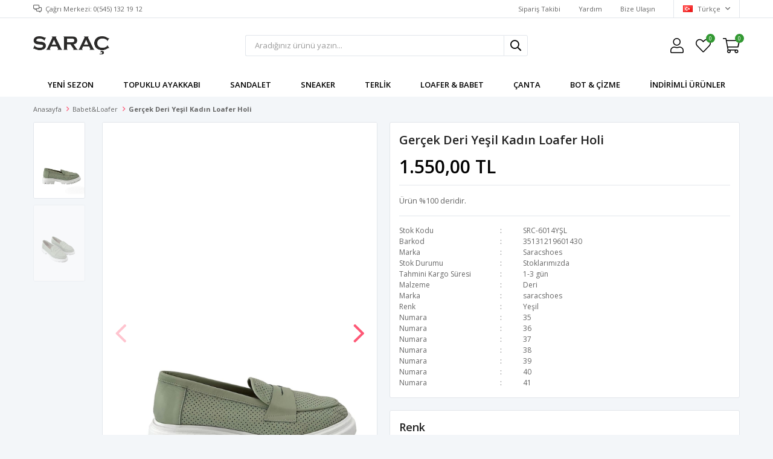

--- FILE ---
content_type: text/html; charset=utf-8
request_url: https://www.saracshoes.com/gercek-deri-bej-kadin-loafer-hole-kopya/
body_size: 12177
content:
<!DOCTYPE html>
<html lang="tr">
<head>
    <title>Ger&#xE7;ek Deri Ye&#x15F;il Kad&#x131;n Loafer  Holi</title>
    <meta http-equiv="Content-type" content="text/html;charset=UTF-8" />
    <meta name="description" content="&#xDC;r&#xFC;n %100 deridir." />
    <meta name="keywords" content="" />
    <meta name="viewport" content="width=device-width, initial-scale=1, shrink-to-fit=no, user-scalable=no">
    <link rel="shortcut icon" href="/favicon.ico">

    <meta name="robots" content="index, follow">
    <meta property="og:type" content="product" />
<meta property="og:title" content="Ger&#xE7;ek Deri Ye&#x15F;il Kad&#x131;n Loafer  Holi" />
<meta property="og:description" content="&#xDC;r&#xFC;n %100 deridir." />
<meta property="og:image" content="https://www.saracshoes.com/i/l/000/0005946_gercek-deri-yesil-kadin-loafer-holi.jpeg" />
<meta property="og:image:url" content="https://www.saracshoes.com/i/l/000/0005946_gercek-deri-yesil-kadin-loafer-holi.jpeg" />
<meta property="og:url" content="https://www.saracshoes.com/gercek-deri-bej-kadin-loafer-hole-kopya/" />
<meta property="og:site_name" content="saracshoes" />
<meta property="twitter:card" content="summary" />
<meta property="twitter:site" content="saracshoes" />
<meta property="twitter:title" content="Ger&#xE7;ek Deri Ye&#x15F;il Kad&#x131;n Loafer  Holi" />
<meta property="twitter:description" content="&#xDC;r&#xFC;n %100 deridir." />
<meta property="twitter:image" content="https://www.saracshoes.com/i/l/000/0005946_gercek-deri-yesil-kadin-loafer-holi.jpeg" />
<meta property="twitter:url" content="https://www.saracshoes.com/gercek-deri-bej-kadin-loafer-hole-kopya/" />

    
    <link href="/Themes/Default/Content/css/global.min.css?v=24010101" rel="stylesheet" type="text/css" />
<link href="https://fonts.googleapis.com/css?family=Open+Sans:300,400,600,700&display=swap?v=24010101" rel="stylesheet" type="text/css" />
<link href="/Themes/Default/Content/css/pages/product-simple.min.css?v=24010101" rel="stylesheet" type="text/css" />
<link href="/Themes/Default/Content/css/components/header.min.css?v=24010101" rel="stylesheet" type="text/css" />
<link href="/Themes/Default/Content/css/components/mobile-menu.min.css?v=24010101" rel="stylesheet" type="text/css" />
<link href="/Themes/Default/Content/css/components/menu.min.css?v=24010101" rel="stylesheet" type="text/css" />

    
    <script src="/lib/jquery/jquery-3.6.0.min.js?v=24010101" type="text/javascript"></script>

    <style>

  .header-main {
  background-color: #ffff !important;
}

  .header-menu {
   background-color: #fff !important;
}
  
  
  button.one-click-button {
    background-color: black !important;
}
  .header-menu-container>ul>li>a {     color: #000 !important; }
  .header-main-container .header-search form button:before, .header-main-container .header-links>div>span:before, .header-main-container .header-links>div>a:before {color: #000 !important;}
  .catalog-page .page-container .product-grid .item-grid .product-item .product .product-info .prices .price, .product-price { color:#000 !important }
  .price { color:#000 !important }
  .product-details-page .product-details-container .overview .attributes .buttons .add-to-cart button, .product-details-page .product-details-container .overview .accordion-container .accordions .accordion-menu .accordion-title.active {color:#000 !important }
  .product-details-page .product-details-container .overview .attributes .attribute-item .attribute-input .radio-list li input[type="radio"]:checked + label, .product-details-page .product-details-container .overview .attributes .attribute-item .attribute-input .radio-list li input[type="checkbox"]:checked + label, .product-details-page .product-details-container .overview .attributes .attribute-item .attribute-input .check-list li input[type="radio"]:checked + label, .product-details-page .product-details-container .overview .attributes .attribute-item .attribute-input .check-list li input[type="checkbox"]:checked + label { color:#000 !important; border:1px solid #000; }
  .shopping-cart-page .cart-area .page-right-sidebar .order-totals-content .checkout-buttons button { color:#000 !important; background:#d7c8ac !important; border: 1px solid #b0a184 !important; }
  .header-menu-container > ul > li:hover { background: rgb(255 171 238 / 45%) !important;
    border: none !important;
}
  .one-level:hover { background:#bcab8c !important; border:0px solid #bcab8c !important;}
  .dropdown-wrapper .mobile-menu-header .dropdown-close:before { color:#000 !important; }
  .shopping-cart-page .cart-area .page-right-sidebar .order-totals-content .terms-of-service span { color:#000 !important; font-weight: 700; }
  /*.showcase-container .showcase .showcase-title h4 {     color: #e80000 !important; font-weight: 900 !important; }*/
</style>

<style>
  
.add-to-cart {
  
    background-color: black !important;
}
  
  </style>

<style>
.main-slider {
    margin: 0px auto -10px !important;
}

  .header-menu-container>ul>li>a:before,.header-menu-container>ul>li:last-child a:after{
    border:none !important; 
  }
  
</style>
<style>

.header-main-container .header-mobile-menu>span:before {color:black !important;}
.product-details-page .product-details-container .overview .attributes .buttons .add-to-cart button{background:#d7c8ac !important;}
.product-details-page .product-details-container .overview .accordion-container .accordions .accordion-menu .accordion-title.active{background:#d7c8ac !important;}  
  .main-slider { height:536px !important }
  
  @media only screen and (max-width: 600px) {
    
    .main-slider { height:150px !important }
    
  }
  </style>


<style>
 
  .mobile .header-menu ul .one-level ul li:hover>a {
    pointer-events: auto;
    cursor: default;
  }
  .header-menu {
    background-color: #292929;
    border-bottom: none;
  }

  .header-main {
    border-bottom: none;
  }
  .header-menu-container>ul>li>a:before {
    border-left: 1px solid #5b5b5b;
  }
  .header-menu ul .one-level:hover>ul {
    outline: none;
  }
  .header-menu-container>ul>li:last-child a:after {
    border-left: 1px solid #5b5b5b;
  }
  .header-menu-container>ul>li:hover {
    outline: none;
  }

  @media only screen and (max-width: 991px) {
    .button-user.dropdown-wrapper {
      position: absolute;
      left: 22px;
    }
    .header-main-container .header-logo {
      -webkit-box-flex:  1 1 auto;
      -moz-box-flex:  1 1 auto;
      -webkit-flex: 1 1 auto;
      -ms-flex: 1 1 auto;
      flex: 1 1 auto;
      width: 100%;
      text-align: center;
      margin-left: 78px;
    }
  }
  @media only screen and (max-width: 479px) {
    .header-main-container .header-logo {
      margin-left: 37px;
    }
  }
  @media only screen and (min-width: 1170px) {
    .main-slider {
      margin: 20px auto -10px;
    }
  }

</style>
<meta name="yandex-verification" content="c4dbe0fa9a4ce42d" />
<meta name="google-site-verification" content="FAuJzr2IlJC5ZNrVWB_RAvjAXW2Jb4CN0uD7QK5Xamw" />
<meta name="facebook-domain-verification" content="pi9pjmn85ozjbd9pqwye2b0h50s7em" />
<meta name="google-site-verification" content="6SVD6ZMTa_RpCDg40VvPWh7nxY5AdCEf5ghPbF02b2w" />
<meta name="facebook-domain-verification" content="pi9pjmn85ozjbd9pqwye2b0h50s7em" />
<!-- Facebook Pixel Code -->
<script>
  !function(f,b,e,v,n,t,s)
  {if(f.fbq)return;n=f.fbq=function(){n.callMethod?
  n.callMethod.apply(n,arguments):n.queue.push(arguments)};
  if(!f._fbq)f._fbq=n;n.push=n;n.loaded=!0;n.version='2.0';
  n.queue=[];t=b.createElement(e);t.async=!0;
  t.src=v;s=b.getElementsByTagName(e)[0];
  s.parentNode.insertBefore(t,s)}(window, document,'script',
  'https://connect.facebook.net/en_US/fbevents.js');
  fbq('init', '705063421829819',{'external_id': '81e3960c-0602-41ff-92e3-9512db860218'});
  fbq('track', 'PageView');
  fbq('track', 'ViewContent', {
                content_name: 'Gerçek Deri Yeşil Kadın Loafer  Holi',
                content_category: 'Babet&Loafer',
                content_ids: ['1005'],
                content_type: 'product',
                value: 1550.00,
                currency: 'TRY'
            }, {eventID: '2026012113_81e3960c-0602-41ff-92e3-9512db860218_ViewContent_1005'});
</script>
<!-- End Facebook Pixel Code -->

<!-- Google tag (gtag.js) -->
<script async src="https://www.googletagmanager.com/gtag/js?id=G-PEMN55GXLL"></script>
<script>
  window.dataLayer = window.dataLayer || [];
  function gtag(){dataLayer.push(arguments);}
  gtag('js', new Date());

  gtag('config', 'G-PEMN55GXLL');
</script>


<!-- Google tag (gtag.js) -->
<script async src="https://www.googletagmanager.com/gtag/js?id=G-PEMN55GXLL"></script>
<script>
  window.dataLayer = window.dataLayer || [];
  function gtag(){dataLayer.push(arguments);}
  gtag('js', new Date());

  gtag('config', 'G-PEMN55GXLL');
</script>




    <link rel="canonical" href="https://www.saracshoes.com/gercek-deri-bej-kadin-loafer-hole-kopya/" />

    

</head>
<body>
    <input name="__RequestVerificationToken" type="hidden" value="CfDJ8NULkyyIhK9Dkj67vO2MPJquSKTYe2aheML9iTjk3IzHIb3T1yXB_c9tKPomCJvzNGjDq_bJYNNOApu1_IaPpG2Ni6Pqdry5X-sw-__SHBGeO8Kjud8bFGKi1nO22Ho0nyKKrJFSsXGTlT5r_vaBEJk" />
    

<div class="header">
    <div class="header-top">
        <div class="header-top-container">
            <span class="info">Çağrı Merkezi: 0(545) 132 19 12</span>
            <div class="header-top-links">
                <a href="/siparis-takibi/">Sipariş Takibi</a>
                <a href="/yardim/">Yardım</a>
                <a href="/bize-ulasin/">Bize Ulaşın</a>
                <div class="languageSelector dropdown-wrapper">
                    <span class="dropdown-toggle">
                        <img alt="T&#xFC;rk&#xE7;e" src="/i/f/tr.png">
                        T&#xFC;rk&#xE7;e
                    </span>
                    <ul class="dropdown-menu">
                        
<div class="language-list">
    <ul>
    </ul>
</div>

                        
<div class="country-selector">
    <span>Teslimat Ülkesi :</span>
        <select id="countryid" name="countryid" onchange="change_country(this.value);"><option selected="selected" value="https://www.saracshoes.com/ulke-degistir/79/?returnurl=%2Fgercek-deri-bej-kadin-loafer-hole-kopya%2F">T&#xFC;rkiye</option>
</select>
</div>


                    </ul>
                </div>
            </div>
        </div>
    </div>
    <div class="header-main">
        <div class="header-main-container">
            <div class="header-mobile-menu dropdown-wrapper">
                <span class="mobile-menu-open dropdown-toggle"></span>
                <div class="mobile-menu dropdown-menu">
    <div class="mobile-menu-header">
        <span id="headerData" data-menu="main-menu">Tüm Kategoriler</span>
        <span class="dropdown-close"></span>
    </div>
    <ul>
        

<li data-menu="10">

        <a href="/yeni-sezon/" title="Yeni Sezon">
            Yeni Sezon
        </a>
</li>



<li data-menu="2">

        <a href="/ayakkabi/" title="Topuklu Ayakkab&#x131;">
            Topuklu Ayakkab&#x131;
        </a>
</li>



<li data-menu="3">

        <a href="/sandalet-terlik/" title=" Sandalet">
             Sandalet
        </a>
</li>



<li data-menu="4">

        <a href="/sneaker-3/" title="Sneaker ">
            Sneaker 
        </a>
</li>



<li data-menu="5">

        <a href="/terlik/" title="Terlik ">
            Terlik 
        </a>
</li>



<li data-menu="6">

        <a href="/loafer/" title="Loafer &amp; Babet">
            Loafer &amp; Babet
        </a>
</li>



<li data-menu="9">

        <a href="/canta/" title="&#xC7;anta">
            &#xC7;anta
        </a>
</li>



<li data-menu="1">

        <a href="/bot-cizme/" title="Bot &amp; &#xC7;izme">
            Bot &amp; &#xC7;izme
        </a>
</li>



<li data-menu="8">

        <a href="/indirimli-urunler/" title="&#x130;ndirimli &#xDC;r&#xFC;nler">
            &#x130;ndirimli &#xDC;r&#xFC;nler
        </a>
</li>

    </ul>
</div>


            </div>
            <div class="header-logo">
                <a href="/">
    <img title="saracshoes" alt="saracshoes" src="/logo.png" style="max-width: 5000px; max-height: 30px;">
</a>
            </div>
            <div class="header-search">
                
<form method="get" class="small-search-box-form-363999923" action="/arama/">
    <input class="input"
           onkeyup="SearchKeyup(this, event)"
           onkeydown="SearchKeyDown(this, event)"
           autocomplete="off"
           name="q"
           type="text"
           placeholder="Aradığınız ürünü yazın...">

    <button class="button-search" type="submit"></button>

    <div class="search-results"></div>

        
</form>



            </div>
            <div class="header-links">
                <div class="button-search dropdown-wrapper">
                    <span class="dropdown-toggle">
                    </span>
                    <div class="dropdown-menu">
                        <div class="dropdown-header">
                            <span class="title">Arama</span>
                            <span class="dropdown-close"></span>
                        </div>
                        
<form method="get" class="small-search-box-form-474805534" action="/arama/">
    <input class="input"
           onkeyup="SearchKeyup(this, event)"
           onkeydown="SearchKeyDown(this, event)"
           autocomplete="off"
           name="q"
           type="text"
           placeholder="Aradığınız ürünü yazın...">

    <button class="button-search" type="submit"></button>

    <div class="search-results"></div>

        
</form>



                    </div>
                </div>
                

                <div class="button-user dropdown-wrapper">
                    <span class="dropdown-toggle">
                        Hesabım
                        <span class="qty-bubble selected-lang">tr</span>
                    </span>
                    <div class="user-nav dropdown-menu">
                        <div class="dropdown-header">
    <span class="title">Hesabım</span>
    <span class="dropdown-close"></span>
</div>
<div class="dropdown-menu-contents">

        <a class="userlink-login" href="/kullanici-giris/">
            Giriş Yap
        </a>
        <a class="userlink-register" href="/kullanici-kayit/">
            Üye Ol
        </a>
        <a class="userlink-wishlist" href="/favorilerim/">
            Favorilerim
        </a>
        <a class="userlink-ordertracking" href="/siparis-takibi/">
            Sipariş Takibi
        </a>
    </div>
                        <div class="nav-bottom">
                            
<div class="language-list">
    <ul>
    </ul>
</div>

                            
<div class="country-selector">
    <span>Teslimat Ülkesi :</span>
        <select id="countryid" name="countryid" onchange="change_country(this.value);"><option selected="selected" value="https://www.saracshoes.com/ulke-degistir/79/?returnurl=%2Fgercek-deri-bej-kadin-loafer-hole-kopya%2F">T&#xFC;rkiye</option>
</select>
</div>


                        </div>
                    </div>
                </div>
                
<div class="button-wishlist">
    <a href="/favorilerim/">
        Favorilerim
        <span class="qty-bubble qty-wishlist">0</span>
    </a>
</div>

<div class="button-cart dropdown-wrapper">
    <span class="dropdown-toggle">
        Alışveriş Sepetim
        <span class="qty-bubble qty-cart">0</span>
    </span>
    <div class="flyout-cart-wrapper dropdown-menu">
    </div>
</div>

<script>
    $(document).ready(function () {
        $('.button-cart.dropdown-wrapper').click(function () {
            if ($('.flyout-cart-wrapper.dropdown-menu').html().trim().length == 0) {
                $(".flyout-cart-wrapper").html('Lütfen Bekleyin...');
                var postData = {};
                addAntiForgeryToken(postData);
                $.ajax({
                      cache: false,
                      type: "POST",
                      data: postData,
                      url: '/sepet-getir/',
                      success: function (result) { $(".flyout-cart-wrapper").html(result); }
                });
            }
        });
    });
</script>
            </div>

        </div>
    </div>
    <div class="header-menu">
        <div class="header-menu-container">
            
<ul>
    
<li class="one-level  ">
    <a href="/yeni-sezon/" target="_self" style="font-weight: normal; font-style: normal;">
        Yeni Sezon
    </a>
</li>


<li class="one-level  ">
    <a href="/ayakkabi/" target="_self" style="font-weight: normal; font-style: normal;">
        Topuklu Ayakkab&#x131;
    </a>
</li>


<li class="one-level  ">
    <a href="/sandalet-terlik/" target="_self" style="font-weight: normal; font-style: normal;">
         Sandalet
    </a>
</li>


<li class="one-level  ">
    <a href="/sneaker-3/" target="_self" style="font-weight: normal; font-style: normal;">
        Sneaker 
    </a>
</li>


<li class="one-level  ">
    <a href="/terlik/" target="_self" style="font-weight: normal; font-style: normal;">
        Terlik 
    </a>
</li>


<li class="one-level  ">
    <a href="/loafer/" target="_self" style="font-weight: normal; font-style: normal;">
        Loafer &amp; Babet
    </a>
</li>


<li class="one-level  ">
    <a href="/canta/" target="_self" style="font-weight: normal; font-style: normal;">
        &#xC7;anta
    </a>
</li>


<li class="one-level  ">
    <a href="/bot-cizme/" target="_self" style="font-weight: bold; font-style: normal;">
        Bot &amp; &#xC7;izme
    </a>
</li>


<li class="one-level  ">
    <a href="/indirimli-urunler/" target="_self" style="font-weight: bold; font-style: normal;">
        &#x130;ndirimli &#xDC;r&#xFC;nler
    </a>
</li>

</ul>



        </div>
    </div>
</div>





<div class="product-details-page">
    <form method="post" id="product-details-form" action="/gercek-deri-bej-kadin-loafer-hole-kopya/">
        <div class="breadcrumb-container">
    <div class="breadcrumb">
        <ul itemscope itemtype="http://schema.org/BreadcrumbList">
            <li>
                <span>
                    <a href="/">
                        <span>Anasayfa</span>
                    </a>
                </span>
                <span class="delimiter">></span>
            </li>
                            <li itemprop="itemListElement" itemscope itemtype="http://schema.org/ListItem">
                    <a href="/loafer/" itemprop="item">
                        <span itemprop="name">Babet&amp;Loafer</span>
                    </a>
                    <span class="delimiter">></span>
                    <meta itemprop="position" content="1" />
                </li>

            <li itemprop="itemListElement" itemscope itemtype="http://schema.org/ListItem">
                <strong class="current-item" itemprop="name">Ger&#xE7;ek Deri Ye&#x15F;il Kad&#x131;n Loafer  Holi</strong>
                <span itemprop="item" itemscope itemtype="http://schema.org/Thing"
                      id="/gercek-deri-bej-kadin-loafer-hole-kopya/">
                </span>
                <meta itemprop="position" content="2" />
            </li>
        </ul>
    </div>
</div>
        <div class="product-details-container" itemscope itemtype="http://schema.org/Product" data-productid="1005">
            <div class="gallery gallery-fixed">
    <div class="product-slider product-slider-inner left">
            <div class="swiper-master gallery-thumbs">
                <div class="swiper-wrapper">
                                            <div class="swiper-slide"><img itemprop="image" src="https://www.saracshoes.com/i/l/000/0005946_gercek-deri-yesil-kadin-loafer-holi.jpeg" alt="Ger&#xE7;ek Deri Ye&#x15F;il Kad&#x131;n Loafer  Holi" title="Ger&#xE7;ek Deri Ye&#x15F;il Kad&#x131;n Loafer  Holi" /></div>
                        <div class="swiper-slide"><img itemprop="image" src="https://www.saracshoes.com/i/l/000/0005947_gercek-deri-yesil-kadin-loafer-holi.jpeg" alt="Ger&#xE7;ek Deri Ye&#x15F;il Kad&#x131;n Loafer  Holi" title="Ger&#xE7;ek Deri Ye&#x15F;il Kad&#x131;n Loafer  Holi" /></div>
                </div>
            </div>
            <div class="swiper-master gallery-top">
                

                <div class="swiper-wrapper">
                                            <div class="swiper-slide">
                            <a data-fancybox="gallery" href="https://www.saracshoes.com/i/l/000/0005946_gercek-deri-yesil-kadin-loafer-holi.jpeg"> <img src="https://www.saracshoes.com/i/l/000/0005946_gercek-deri-yesil-kadin-loafer-holi.jpeg" alt="Ger&#xE7;ek Deri Ye&#x15F;il Kad&#x131;n Loafer  Holi" title="Ger&#xE7;ek Deri Ye&#x15F;il Kad&#x131;n Loafer  Holi" /></a>
                        </div>
                        <div class="swiper-slide">
                            <a data-fancybox="gallery" href="https://www.saracshoes.com/i/l/000/0005947_gercek-deri-yesil-kadin-loafer-holi.jpeg"> <img src="https://www.saracshoes.com/i/l/000/0005947_gercek-deri-yesil-kadin-loafer-holi.jpeg" alt="Ger&#xE7;ek Deri Ye&#x15F;il Kad&#x131;n Loafer  Holi" title="Ger&#xE7;ek Deri Ye&#x15F;il Kad&#x131;n Loafer  Holi" /></a>
                        </div>
                </div>
                    <div class="swiper-button-next swiper-button-white"></div>
                    <div class="swiper-button-prev swiper-button-white"></div>
            </div>
    </div>
</div>

            <div class="overview">
                <div class="overview-head">
                    <div class="product-name">
                        <h1 itemprop="name">Ger&#xE7;ek Deri Ye&#x15F;il Kad&#x131;n Loafer  Holi</h1>
                    </div>
                    <div class="prices">

<div class="product-price" itemprop="offers" itemscope itemtype="http://schema.org/Offer">
        <div class="product-price">
            <span itemprop="price" content="1550.00" class="price-value-1005">
                1.550,00 TL
            </span>
        </div>

        <meta itemprop="priceCurrency" content="TRY" />
</div>
                        
                    </div>
                        <div class="description">
                            <p>&#xDC;r&#xFC;n %100 deridir.</p>
                        </div>
                    <div class="details">
                        
    <div class="sku" >
        <span class="label">Stok Kodu</span>
        <span class="value" itemprop="sku" id="sku-1005">SRC-6014Y&#x15E;L</span>
    </div>
    <div class="gtin" >
        <span class="label">Barkod</span>
        <span class="value" itemprop="gtin13" id="gtin-1005">35131219601430</span>
    </div>

                            <div class="manufacturers">
        <span class="label">Marka</span>
        <span class="value">
                <a href="/saracshoes-2/">Saracshoes</a>
        </span>
    </div>

                        
        <div class="stock">
            <span class="label">Stok Durumu</span>
            <span class="value" id="stock-availability-value-1005">Stoklar&#x131;m&#x131;zda</span>
        </div>

    <link itemprop="availability" href="https://schema.org/InStock" />

                        
<div class="delivery-date" style="">
    <span class="label">Tahmini Kargo Süresi</span>
    <span class="value" id="delivery-date-value-1005">1-3 g&#xFC;n</span>
</div>


                                <div class="product-specification">
            <span class="label">Malzeme</span>
            <span class="value">Deri</span>
        </div>
        <div class="product-specification">
            <span class="label">Marka</span>
            <span class="value">saracshoes</span>
        </div>
        <div class="product-specification">
            <span class="label">Renk</span>
            <span class="value">Yeşil</span>
        </div>
        <div class="product-specification">
            <span class="label">Numara</span>
            <span class="value">35</span>
        </div>
        <div class="product-specification">
            <span class="label">Numara</span>
            <span class="value">36</span>
        </div>
        <div class="product-specification">
            <span class="label">Numara</span>
            <span class="value">37</span>
        </div>
        <div class="product-specification">
            <span class="label">Numara</span>
            <span class="value">38</span>
        </div>
        <div class="product-specification">
            <span class="label">Numara</span>
            <span class="value">39</span>
        </div>
        <div class="product-specification">
            <span class="label">Numara</span>
            <span class="value">40</span>
        </div>
        <div class="product-specification">
            <span class="label">Numara</span>
            <span class="value">41</span>
        </div>


                    </div>
                </div>
                    <div class="same-products">
        <div class="same-products-title">
            <span>
                Renk
            </span>
        </div>
        <div class="same-products-item">

                <a href="/gercek-deri-siyah-kadin-loafer-twin-kopya/" title="Ger&#xE7;ek Deri Siyah  Kad&#x131;n Loafer  Holi" class="same-item " data-fullsize="https://www.saracshoes.com/i/l/000/0006351_gercek-deri-siyah-kadin-loafer-holi.jpeg">
                    <img src="https://www.saracshoes.com/i/s/000/0006351_gercek-deri-siyah-kadin-loafer-holi.jpeg" alt="Ger&#xE7;ek Deri Siyah  Kad&#x131;n Loafer  Holi" title="Ger&#xE7;ek Deri Siyah  Kad&#x131;n Loafer  Holi" />
                </a>
                <a href="/gercek-deri-beyaz-kadin-loafer-hole/" title="Ger&#xE7;ek Deri Beyaz  Kad&#x131;n Loafer  Holi" class="same-item " data-fullsize="https://www.saracshoes.com/i/l/000/0006349_gercek-deri-beyaz-kadin-loafer-holi.jpeg">
                    <img src="https://www.saracshoes.com/i/s/000/0006349_gercek-deri-beyaz-kadin-loafer-holi.jpeg" alt="Ger&#xE7;ek Deri Beyaz  Kad&#x131;n Loafer  Holi" title="Ger&#xE7;ek Deri Beyaz  Kad&#x131;n Loafer  Holi" />
                </a>
                <a href="/gercek-deri-bej-kadin-loafer-hole/" title="Ger&#xE7;ek Deri Bej  Kad&#x131;n Loafer  Holi" class="same-item " data-fullsize="https://www.saracshoes.com/i/l/000/0005942_gercek-deri-bej-kadin-loafer-holi.jpeg">
                    <img src="https://www.saracshoes.com/i/s/000/0005942_gercek-deri-bej-kadin-loafer-holi.jpeg" alt="Ger&#xE7;ek Deri Bej  Kad&#x131;n Loafer  Holi" title="Ger&#xE7;ek Deri Bej  Kad&#x131;n Loafer  Holi" />
                </a>
                <a href="/gercek-deri-bej-kadin-loafer-hole-kopya/" title="Ger&#xE7;ek Deri Ye&#x15F;il Kad&#x131;n Loafer  Holi" class="same-item active" data-fullsize="https://www.saracshoes.com/i/l/000/0005946_gercek-deri-yesil-kadin-loafer-holi.jpeg">
                    <img src="https://www.saracshoes.com/i/s/000/0005946_gercek-deri-yesil-kadin-loafer-holi.jpeg" alt="Ger&#xE7;ek Deri Ye&#x15F;il Kad&#x131;n Loafer  Holi" title="Ger&#xE7;ek Deri Ye&#x15F;il Kad&#x131;n Loafer  Holi" />
                </a>

        </div>

    </div>
    



                
                <div class="attributes">
                        <span onclick="javascript:OpenWindow('/sayfa-popup/sizetable/', 'Beden Tablosu'); return false;">Beden Tablosu</span>


        <div class="attribute-item">

            <div class="attribute-label" id="product_attribute_label_869">
                <label class="text-prompt">
                    Numara Se&#xE7;iniz
                </label>
                    <span class="required"></span>
                            </div>
            <div class="attribute-input" id="product_attribute_input_869">
                            <ul class="radio-list">
                                                                    <li>
                                        <input id="product_attribute_869_6164" type="radio" name="product_attribute_869" data-qty="0,0000" data-prc="" value="6164" data-oos="True" data-combinationId="6084"
                                                disabled=True />
                                        <label for="product_attribute_869_6164" class="attribute-value-out-of-stock">35</label>
                                    </li>
                                    <li>
                                        <input id="product_attribute_869_6165" type="radio" name="product_attribute_869" data-qty="0,0000" data-prc="" value="6165" data-oos="True" data-combinationId="6085"
                                                disabled=True />
                                        <label for="product_attribute_869_6165" class="attribute-value-out-of-stock">36</label>
                                    </li>
                                    <li>
                                        <input id="product_attribute_869_6166" type="radio" name="product_attribute_869" data-qty="1,0000" data-prc="" value="6166" data-oos="False" data-combinationId="6088"
                                                />
                                        <label for="product_attribute_869_6166" class="">37</label>
                                    </li>
                                    <li>
                                        <input id="product_attribute_869_6167" type="radio" name="product_attribute_869" data-qty="1,0000" data-prc="" value="6167" data-oos="False" data-combinationId="6089"
                                                />
                                        <label for="product_attribute_869_6167" class="">38</label>
                                    </li>
                                    <li>
                                        <input id="product_attribute_869_6168" type="radio" name="product_attribute_869" data-qty="0,0000" data-prc="" value="6168" data-oos="True" data-combinationId="6086"
                                                disabled=True />
                                        <label for="product_attribute_869_6168" class="attribute-value-out-of-stock">39</label>
                                    </li>
                                    <li>
                                        <input id="product_attribute_869_6169" type="radio" name="product_attribute_869" data-qty="1,0000" data-prc="" value="6169" data-oos="False" data-combinationId="6087"
                                                />
                                        <label for="product_attribute_869_6169" class="">40</label>
                                    </li>
                                    <li>
                                        <input id="product_attribute_869_6170" type="radio" name="product_attribute_869" data-qty="0,0000" data-prc="" value="6170" data-oos="True" data-combinationId="6090"
                                                disabled=True />
                                        <label for="product_attribute_869_6170" class="attribute-value-out-of-stock">41</label>
                                    </li>
                                    <li>
                                        <input id="product_attribute_869_6171" type="radio" name="product_attribute_869" data-qty="0,0000" data-prc="" value="6171" data-oos="True" data-combinationId="6091"
                                                disabled=True />
                                        <label for="product_attribute_869_6171" class="attribute-value-out-of-stock">42</label>
                                    </li>
                            </ul>
            </div>
        </div>
    

                    

                    <div class="buttons">
                            <div class="quantity-box">
        <div class="select">
            <select data-val="true" data-val-number="The field Products.Qty must be a number." data-val-required="The Products.Qty field is required." id="addtocart_1005_EnteredQuantity" name="addtocart_1005.EnteredQuantity">
                                    <option value="1">1</option>
                    <option value="2">2</option>
                    <option value="3">3</option>
                    <option value="4">4</option>
                    <option value="5">5</option>
                    <option value="6">6</option>
                    <option value="7">7</option>
                    <option value="8">8</option>
                    <option value="9">9</option>
                    <option value="10">10</option>
                    <option value="11">11</option>
                    <option value="12">12</option>
                    <option value="13">13</option>
                    <option value="14">14</option>
                    <option value="15">15</option>
                    <option value="16">16</option>
                    <option value="17">17</option>
                    <option value="18">18</option>
                    <option value="19">19</option>
                    <option value="20">20</option>
                    <option value="21">21</option>
                    <option value="22">22</option>
                    <option value="23">23</option>
                    <option value="24">24</option>
                    <option value="25">25</option>
                    <option value="26">26</option>
                    <option value="27">27</option>
                    <option value="28">28</option>
                    <option value="29">29</option>
                    <option value="30">30</option>
                    <option value="31">31</option>
                    <option value="32">32</option>
                    <option value="33">33</option>
                    <option value="34">34</option>
                    <option value="35">35</option>
                    <option value="36">36</option>
                    <option value="37">37</option>
                    <option value="38">38</option>
                    <option value="39">39</option>
                    <option value="40">40</option>
                    <option value="41">41</option>
                    <option value="42">42</option>
                    <option value="43">43</option>
                    <option value="44">44</option>
                    <option value="45">45</option>
                    <option value="46">46</option>
                    <option value="47">47</option>
                    <option value="48">48</option>
                    <option value="49">49</option>
                    <option value="50">50</option>
                    <option value="51">51</option>
                    <option value="52">52</option>
                    <option value="53">53</option>
                    <option value="54">54</option>
                    <option value="55">55</option>
                    <option value="56">56</option>
                    <option value="57">57</option>
                    <option value="58">58</option>
                    <option value="59">59</option>
                    <option value="60">60</option>
                    <option value="61">61</option>
                    <option value="62">62</option>
                    <option value="63">63</option>
                    <option value="64">64</option>
                    <option value="65">65</option>
                    <option value="66">66</option>
                    <option value="67">67</option>
                    <option value="68">68</option>
                    <option value="69">69</option>
                    <option value="70">70</option>
                    <option value="71">71</option>
                    <option value="72">72</option>
                    <option value="73">73</option>
                    <option value="74">74</option>
                    <option value="75">75</option>
                    <option value="76">76</option>
                    <option value="77">77</option>
                    <option value="78">78</option>
                    <option value="79">79</option>
                    <option value="80">80</option>
                    <option value="81">81</option>
                    <option value="82">82</option>
                    <option value="83">83</option>
                    <option value="84">84</option>
                    <option value="85">85</option>
                    <option value="86">86</option>
                    <option value="87">87</option>
                    <option value="88">88</option>
                    <option value="89">89</option>
                    <option value="90">90</option>
                    <option value="91">91</option>
                    <option value="92">92</option>
                    <option value="93">93</option>
                    <option value="94">94</option>
                    <option value="95">95</option>
                    <option value="96">96</option>
                    <option value="97">97</option>
                    <option value="98">98</option>
                    <option value="99">99</option>
                    <option value="100">100</option>
            </select>
        </div>
    </div>

                        
<div class="add-to-cart" id="addToCart">
    <button type="button" id="add-to-cart-button-1005" class="button add-to-cart-button" data-productid="1005" onclick="AjaxCart.addproducttocart_details('/sepete-ekle/urun/1005/', '#product-details-form', this);return false;">
        <span>Sepete Ekle</span>
    </button>
    
</div>

                        <div class="wishlist">
    <button class="add-to-wishlist-button" type="button" id="add-to-wishlist-button-1005" data-productid="1005" onclick="AjaxCart.addproducttowishlist('/favorilere-ekle/1005/', this);return false;">
    </button>
</div>

                    </div>
                </div>
                
<div class="accordion-container">
    <div class="accordions">
        <section class="accordion-menu">
            <span class="accordion-title active" data-target="accordion-fulldescription">Ürün Açıklaması</span>
            <div class="accordion-item accordion-fulldescription active">
                    <div class="full-description" itemprop="description">
                        <p><strong>Ürün %100 Deri                  </strong></p>
<p><strong>Topuk Boyu :4 cm              </strong></p>
<p><strong>Dış Malzeme : Deri</strong></p>
<p><strong>İç Malzeme : Deri</strong></p>
<p><strong>Delikli Hava Alan Tasarım</strong></p>
<p><strong>Taban : Hafif Eva  Taban </strong></p>
<p> </p>
                    </div>
            </div>
                <span class="accordion-title" data-target="accordion-reviews">Yorumlar</span>
                <div class="accordion-item accordion-reviews">
                    

<div class="product-reviews" >

    <div class="review-add">
        <div class="review-header">
            <span>Yorum Yap</span>
        </div>
        <div class="review-rating">
            <label for="AddProductReview_Rating">&#xDC;r&#xFC;ne Puan Verin</label>
            <div class="star-rating">
                <fieldset class="rating">
                    <input value="5" type="radio" id="addproductrating_5" data-val="true" data-val-required="The &#xDC;r&#xFC;ne Puan Verin field is required." name="AddProductReview.Rating" /><label class="full" for="addproductrating_5" data-label="Çok İyi"></label>
                    <input value="4" type="radio" id="addproductrating_4" name="AddProductReview.Rating" /><label class="full" for="addproductrating_4" data-label="İyi"></label>
                    <input value="3" type="radio" id="addproductrating_3" name="AddProductReview.Rating" /><label class="full" for="addproductrating_3" data-label="Ne İyi / Ne Kötü"></label>
                    <input value="2" type="radio" id="addproductrating_2" name="AddProductReview.Rating" /><label class="full" for="addproductrating_2" data-label="Kötü"></label>
                    <input value="1" type="radio" id="addproductrating_1" name="AddProductReview.Rating" /><label class="full" for="addproductrating_1" data-label="Çok Kötü"></label>
                </fieldset>
            </div>
            <span class="rating-value"></span>
        </div>
        <div class="review-form">
            <div class="inputs">
                <input class="review-title" placeholder="Yorum Başlığı" type="text" id="AddProductReview_Title" name="AddProductReview.Title" value="" />
                <span class="field-validation-valid" data-valmsg-for="AddProductReview.Title" data-valmsg-replace="true"></span>
            </div>
            <div class="inputs">
                <textarea class="review-text" placeholder="Yorum" id="AddProductReview_ReviewText" name="AddProductReview.ReviewText">
</textarea>
                <span class="field-validation-valid" data-valmsg-for="AddProductReview.ReviewText" data-valmsg-replace="true"></span>
            </div>

            <div class="buttons">
                <button type="button" class="write-product-review-button" onclick="ProductReview.addproductreview();return false;">
                    Gönder
                </button>
            </div>
        </div>
    </div>
</div>


                </div>

        </section>
    </div>
</div>


            </div>
        </div>
        
        
    <input name="__RequestVerificationToken" type="hidden" value="CfDJ8NULkyyIhK9Dkj67vO2MPJquSKTYe2aheML9iTjk3IzHIb3T1yXB_c9tKPomCJvzNGjDq_bJYNNOApu1_IaPpG2Ni6Pqdry5X-sw-__SHBGeO8Kjud8bFGKi1nO22Ho0nyKKrJFSsXGTlT5r_vaBEJk" /></form>
</div>



<div class="copyright">
    <div class="copyright-container">
        <span>
            <a href="https://www.faprika.com" class="brand" target="_blank">
                <svg id="logo" xmlns="http://www.w3.org/2000/svg" width="70" viewBox="0 0 150 38.631">
                    <path d="M0,0H150V38.631H0Z" fill="none"></path>
                    <path d="M378.6,14.187A18.263,18.263,0,1,1,360.336,32.45,18.269,18.269,0,0,1,378.6,14.187Z" transform="translate(-321.729 -12.667)" fill="#fff"></path>
                    <path d="M163,5.972a3.63,3.63,0,0,1-3.7,3.7,3.714,3.714,0,0,1-3.8-3.7,3.7,3.7,0,0,1,3.8-3.6A3.607,3.607,0,0,1,163,5.972Zm-6.5,0a2.7,2.7,0,1,0,5.4,0,2.653,2.653,0,0,0-2.7-2.8A2.712,2.712,0,0,0,156.5,5.972Zm2.2,1.8h-.9v-3.5c.3,0,.8-.1,1.4-.1a1.876,1.876,0,0,1,1.3.3,1.039,1.039,0,0,1,.4.8c0,.4-.3.7-.8.8.4.1.6.4.7.9a1.578,1.578,0,0,0,.3.8H160a2.2,2.2,0,0,1-.3-.8c-.1-.4-.3-.5-.6-.5h-.4v1.3Zm0-2h.4c.4,0,.7-.2.7-.5s-.2-.5-.7-.5h-.4ZM19.4,32.472v-17.6H16.8v-2.5h2.5v-1.2c0-2.2.3-4.4,1.8-6.1a5.45,5.45,0,0,1,4-1.7,5.511,5.511,0,0,1,2.5.5l-.5,2.5a3.689,3.689,0,0,0-1.7-.3c-2.3,0-2.8,2.5-2.8,5.1v1.2h3.7v2.5H22.6v17.7H19.4Zm75-14.9c0-1.7-.1-3.7-.2-5.2h2.9l.2,3.2h.1c.7-1.9,2.4-3.5,4.2-3.5h.7v3.3h-.7c-2,0-3.5,1.9-3.9,4.2a10.276,10.276,0,0,0-.1,1.8v11.1H94.4Zm19.4-10.4a1.916,1.916,0,0,1-2,2.1,1.88,1.88,0,0,1-1.8-2.1,1.909,1.909,0,1,1,3.8,0Zm-3.4,25.3v-20.1h3.2v20.1Zm16.1-10.7c.5-.8.8-1.6,1.2-2.2l4-7.1h3.4l-5.3,8.5,5.8,11.6H132l-4.4-9.5-1.1,1.9v7.6h-3.2V3.772h3.2v18Zm-79.4,10.7h3.1l-2.4-7.2h.9v-2.3H47l-4.6-13.4H38.8l-4.5,13.4H32.7v2.3h.8l-2.4,7.2h3l2.4-7.2h8.1Zm-7.7-16c.4-1.4.8-2.8,1.1-4.1h.1q.45,1.95,1.2,4.2l2.2,6.6H37.1Zm117.2,16h3.1l-2.4-7.2h.9v-2.3h-1.6L152,9.572h-3.6l-4.5,13.4h-1.6v2.3h.8l-2.4,7.2h3l2.4-7.2h8.1Zm-7.7-16c.4-1.4.8-2.8,1.2-4.1h.1q.45,1.95,1.2,4.2l2.2,6.6h-6.9l2.2-6.7Z" transform="translate(-15 -2.114)"></path>
                    <path d="M376.9,10.807a18.522,18.522,0,0,0-18.5,18.5,18.276,18.276,0,0,0,9.1,15.9v-19.4c0-2.6-.1-4.7-.2-6.6h3.3l.2,3.4h.1a7.828,7.828,0,0,1,7.1-3.9c4.9,0,8.5,4.1,8.5,10.2,0,7.2-4.4,10.8-9.1,10.8a7.033,7.033,0,0,1-6.2-3.2H371v10.2a18.711,18.711,0,0,0,5.9,1,18.45,18.45,0,1,0,0-36.9Z" transform="translate(-320 -9.649)" fill="#4b71fc"></path>
                    <path d="M482.533,127.84c3.9,0,6.1-3.2,6.1-7.8,0-4-2.1-7.5-6-7.5a5.813,5.813,0,0,0-5.5,4.5,7.723,7.723,0,0,0-.2,1.5v3.4a7.722,7.722,0,0,0,.2,1.5A5.3,5.3,0,0,0,482.533,127.84Z" transform="translate(-425.833 -100.482)" fill="#4b71fc"></path>
                </svg>
            </a><span> | </span>Profesyonel <a href="https://www.faprika.com" title="e-ticaret" target="_blank">e-ticaret</a> sistemleri ile hazırlanmıştır.
        </span>
    </div>
</div>


    <link href="/Themes/Default/Content/css/plugins/toastr.min.css?v=24010101" rel="stylesheet" type="text/css" />
<link href="/lib/swiper/4.4.5/css/swiper.min.css?v=24010101" rel="stylesheet" type="text/css" />
<link href="/lib/fancybox/3/jquery.fancybox.min.css?v=24010101" rel="stylesheet" type="text/css" />
<link href="/Themes/Default/Content/css/components/copyright.min.css?v=24010101" rel="stylesheet" type="text/css" />

    <script src="/lib/jquery-validate/jquery.validate-v1.17.0/jquery.validate.min.js?v=24010101" type="text/javascript"></script>
<script src="/lib/jquery-validate/jquery.validate.unobtrusive-v3.2.10/jquery.validate.unobtrusive.min.js?v=24010101" type="text/javascript"></script>
<script src="/lib/jquery-migrate/jquery-migrate-3.0.1.min.js?v=24010101" type="text/javascript"></script>
<script src="/lib/css-browser-selector-master/css_browser_selector.min.js?v=24010101" type="text/javascript"></script>
<script src="/lib/js.cookie/js.cookie.min.js?v=24010101" type="text/javascript"></script>
<script src="/Themes/Default/Content/js/main.min.js?v=24010101" type="text/javascript"></script>
<script src="/lib/responsive-toolkit/responsive-toolkit.min.js?v=24010101" type="text/javascript"></script>
<script src="/js/public.common.min.js?v=24010101" type="text/javascript"></script>
<script src="/js/public.ajaxcart.min.js?v=24010101" type="text/javascript"></script>
<script src="/js/public.dropdownmenu.min.js?v=24010101" type="text/javascript"></script>
<script src="/lib/jquery-modal/jquery-modal.min.js?v=24010101" type="text/javascript"></script>
<script src="/lib/toastr/2.1.4/toastr.min.js?v=24010101" type="text/javascript"></script>
<script src="/js/public.productreview.min.js?v=24010101" type="text/javascript"></script>
<script src="/lib/jquery-simpleaccordion/jquery-simpleaccordion.min.js?v=24010101" type="text/javascript"></script>
<script src="/lib/fancybox/3/jquery.fancybox.min.js?v=24010101" type="text/javascript"></script>
<script src="/lib/swiper/4.4.5/js/swiper.min.js?v=24010101" type="text/javascript"></script>
<script src="/lib/sticky-sidebar/ResizeSensor.min.js?v=24010101" type="text/javascript"></script>
<script src="/lib/sticky-sidebar/sticky-sidebar.min.js?v=24010101" type="text/javascript"></script>

    <script>
    AjaxCart.init('.header-links .qty-cart', '.header-links .qty-wishlist', '.flyout-cart');
</script>
<script>
    function change_country(value) {
        if (confirm('Ülkelere göre fiyatlar, kampanyalar değişebilir. Lütfen doğru teslimat ülkesi seçtiğinizden emin olun.')) {
            setLocation(value);
        }
    }
</script>
<script>
            $(document).ready(function () {
                $(".small-search-box-form-474805534").on("submit", function (e) {
                    var $input = $(this).find(".input");
                    if ($input.val() == "") {
                        $input.trigger('focus');
                        e.preventDefault();
                    }
                });
            });

            var timer;
            function SearchKeyup(el, e) {
                //enter keyup
                if (e.which == 13) {
                    e.preventDefault();
                    return false;
                }
                timer = setTimeout(function () {
                    var $input = $(el);
                    var $button = $input.siblings(".button-search");
                    var $result = $input.siblings(".search-results");
                    var term = $input.val();

                    if ($.trim(term).length > 4) {
                        $button.addClass('ajax-loading');
                        $.get('/hizli-arama/', { term: term }, function (data) {
                            $button.removeClass('ajax-loading');
                            $result.html(data).show();
                        });
                    }
                    else {
                        $result.empty().hide();
                    }
                }, 500);
            }

            function SearchKeyDown(el, event) {
                clearTimeout(timer);
            }
        </script>
<script>
            $(document).ready(function () {
                $(".small-search-box-form-363999923").on("submit", function (e) {
                    var $input = $(this).find(".input");
                    if ($input.val() == "") {
                        $input.trigger('focus');
                        e.preventDefault();
                    }
                });
            });

            var timer;
            function SearchKeyup(el, e) {
                //enter keyup
                if (e.which == 13) {
                    e.preventDefault();
                    return false;
                }
                timer = setTimeout(function () {
                    var $input = $(el);
                    var $button = $input.siblings(".button-search");
                    var $result = $input.siblings(".search-results");
                    var term = $input.val();

                    if ($.trim(term).length > 4) {
                        $button.addClass('ajax-loading');
                        $.get('/hizli-arama/', { term: term }, function (data) {
                            $button.removeClass('ajax-loading');
                            $result.html(data).show();
                        });
                    }
                    else {
                        $result.empty().hide();
                    }
                }, 500);
            }

            function SearchKeyDown(el, event) {
                clearTimeout(timer);
            }
        </script>
<script>
    $(function () {
        var dataCount = [];

        function changeDataMenu() {
            var arrLast = dataCount[dataCount.length - 1];
            var currText = $("li[data-menu='" + arrLast + "']").find('span').html();

            if (!dataCount.length == 0) {
                $('#headerData').attr('data-menu', arrLast);
                $('#headerData').html(currText).addClass('nav-active');
            }
            else {
                $('#headerData').attr('data-menu', '');
                $('#headerData').html('Tüm Kategoriler').removeClass('nav-active');
            }
        }

        $('.mobile-menu li span').on('click', function (e) {
            e.preventDefault();

            $(this).hide();
            $(this).siblings('ul').show();
            $(this).parent().siblings('li').hide();

            dataCount.push($(this).parent().data('menu'));

            changeDataMenu();
        });

        $('#headerData').on('click', function () {
            var $back = $(this).attr('data-menu');

            //Delete last array's last element
            dataCount.splice(-1, 1);

            changeDataMenu();

            $('.mobile-menu li').each(function () {
                if ($(this).data('menu') == $back) {
                    $(this).siblings('li').show();
                    $(this).find('span').show();
                    $(this).find('ul').hide();
                }
            })
        });
    })
</script>
<script>
    function change_country(value) {
        if (confirm('Ülkelere göre fiyatlar, kampanyalar değişebilir. Lütfen doğru teslimat ülkesi seçtiğinizden emin olun.')) {
            setLocation(value);
        }
    }
</script>
<script>
    $(document).ready(function () {
        if (ResponsiveToolkit.is('>=md')) {
            var topSpacing = ResponsiveToolkit.is('>md') ? 30 : 60;
            var stickyGallery = new StickySidebar('.gallery-fixed', {
                topSpacing: topSpacing,
                bottomSpacing: 30,
                containerSelector: '.product-details-container',
                innerWrapperSelector: '.gallery-inner'
            });

            $(document).on('onTabChange onAccordionChange', function () {
                stickyGallery.updateSticky();
                $('html, body').animate({ scrollTop: '+=1px' }, 0);
            });
        }
    });
</script>
<script>
    $(document).ready(function () {
        $('.accordion-container').simpleAccordion();
    });
</script>
<script>
        ProductReview.init('/product/productreviewsadd/?productId=1005', '#product-details-form', '#product-review-box');
        $(function () {
            $(".rating label").on('mouseenter', function () {
                $(".rating-value").text($(this).data('label'));
            }).on('mouseleave', function () {
                $(".rating-value").empty();
            });
        });
</script>
<script>
        //when a customer clicks 'Enter' button we submit the "add to cart" button (if visible)
        $(document).ready(function () {
            $("#addtocart_1005_EnteredQuantity").on('keydown', function (e) {
                if (event.keyCode == 13) {
                    $("#add-to-cart-button-1005").trigger('click');
                    return false;
                }
            });
        });
    </script>
<script>
        function attribute_change_handler_1005() {
            $.ajax({
                cache: false,
                url: '/shoppingcart/productdetails_attributechange/?productId=1005',
                data: $('#product-details-form').serialize(),
                type: 'post',
                success: function(data) {
                    if (data.price) {
                        $('.price-value-1005').text(data.price);
                    }
                    if (data.sku) {
                        $('#sku-1005').text(data.sku).parent(".sku").show();
                    } else {
                        $('#sku-1005').parent(".sku").hide();
                    }
                    if (data.gtin) {
                        $('#gtin-1005').text(data.gtin).parent(".gtin").show();
                    } else {
                        $('#gtin-1005').parent(".gtin").hide();
                    }
                    if (data.stockAvailability) {
                        $('#stock-availability-value-1005').text(data.stockAvailability);
                    }
                    if (data.deliveryMessage) {
                        $('#delivery-date-value-1005').text(data.deliveryMessage);
                    }
                    if (data.enabledattributemappingids) {
                        for (var i = 0; i < data.enabledattributemappingids.length; i++) {
                            $('#product_attribute_label_' + data.enabledattributemappingids[i]).show();
                            $('#product_attribute_input_' + data.enabledattributemappingids[i]).show();
                        }
                    }
                    if (data.disabledattributemappingids) {
                        for (var i = 0; i < data.disabledattributemappingids.length; i++) {
                            $('#product_attribute_label_' + data.disabledattributemappingids[i]).hide();
                            $('#product_attribute_input_' + data.disabledattributemappingids[i]).hide();
                        }
                    }
                    if (data.message) {
                        alert(data.message);
                    }
                    $.event.trigger({ type: "product_attributes_changed", changedData: data });
                }
            });
        }
        $(document).ready(function() {
            $('#product_attribute_869_6164').on('click',function(){attribute_change_handler_1005();});
$('#product_attribute_869_6165').on('click',function(){attribute_change_handler_1005();});
$('#product_attribute_869_6166').on('click',function(){attribute_change_handler_1005();});
$('#product_attribute_869_6167').on('click',function(){attribute_change_handler_1005();});
$('#product_attribute_869_6168').on('click',function(){attribute_change_handler_1005();});
$('#product_attribute_869_6169').on('click',function(){attribute_change_handler_1005();});
$('#product_attribute_869_6170').on('click',function(){attribute_change_handler_1005();});
$('#product_attribute_869_6171').on('click',function(){attribute_change_handler_1005();});

        });
    </script>
<script>
        $(document).ready(function () {
            var currenctSrc = "";
            $(".same-products").on('mouseenter', '.same-item', function () {
                currenctSrc = $('.product-slider .gallery-top .swiper-slide-active img').attr('src');
                $('.product-slider .gallery-top .swiper-slide-active img').attr('src', $(this).data('fullsize'));
            })
                .on('mouseleave', '.same-item', function () {
                    $('.product-slider .gallery-top .swiper-slide-active img').attr('src', currenctSrc);
                });
        });
    </script>
<script>
    $(document).on("product_attributes_changed", function (data) {
        if (data.changedData.deliveryMessage) {
            $(".delivery-date").show();
        } else {
            $(".delivery-date").hide();
        }
    });
</script>
<script>
    //Initialize Swiper
    $(window).on('load', function () {
        var height = $('.gallery-top').outerHeight();
        $('.gallery-thumbs').css('height', height);
        var initialSlide = 0;
        var galleryThumbs = new Swiper('.gallery-thumbs', {
            direction: 'vertical', // result class "bottom" if "horizontal" do. Height Reset
            slidesPerView: 5,
            watchSlidesProgress: true,
            navigation: {
                nextEl: '.swiper-button-next',
                prevEl: '.swiper-button-prev',
            }
        });
        var galleryTop = new Swiper('.gallery-top', {
            navigation: {
                nextEl: '.swiper-button-next',
                prevEl: '.swiper-button-prev',
            },
            thumbs: {
                swiper: galleryThumbs
            },
            initialSlide: initialSlide
        });
    });
</script>


                     <script>
                  $(document).ready(function () {
                    //favorilere ekle true mu kontrol ediliyor 
                    function addtowishlistsuccess(){    
                      if($('.toast-success').length>0) {
                        fbAddtoWishlist();
                      }  else  {
                        setTimeout(addtowishlistsuccess, 100);
                      }     
                    }
                    //facebook pixel favorilere ekle eventı 
                function fbAddtoWishlist(){     
                      if (fbq) {
                         fbq('track', 'AddToWishlist', {
        			      content_ids: '[1005]',       
                          content_name: 'Gerçek Deri Yeşil Kadın Loafer  Holi',
                          content_type: 'product',
                          content_brands: 'Saracshoes',
                          content_category: 'Babet&Loafer',
                          value: '1550.00',
                          currency: 'TRY',
                          event_id: '2026012113_81e3960c-0602-41ff-92e3-9512db860218_AddToWishlist'
                      }); 
         }  	         } 
    
                    $('#add-to-wishlist-button-1005').on('click', function () {       
                      addtowishlistsuccess();
                    });               
     
                  });
  
                </script>


                

                  <script>
                  $(document).ready(function () {
                    //sepete ekle true mu kontrol ediliyor 
                    function addtocartsuccess(){    
                      if($('.toast-success').length>0) {
                        fbAddtoCart();
                      }  else  {
                        setTimeout(addtocartsuccess, 100);
                      }     
                    }
                    //facebook pixel sepete ekle eventı 
                function fbAddtoCart(){   
                      if (fbq) {
                         fbq('track', 'AddToCart', {
        			      content_ids: '[1005]',       
                          content_name: 'Gerçek Deri Yeşil Kadın Loafer  Holi',
                          content_type: 'product',
                          content_brands: 'Saracshoes',
                          content_category: 'Babet&Loafer',
                          value: '1550.00',
                          currency: 'TRY',
                          event_id: '2026012113_81e3960c-0602-41ff-92e3-9512db860218_AddToCart'
                      }); 
                }                 
             }

                   $('#add-to-cart-button-1005').on('click', function () {       
                      addtocartsuccess();
                    }); 
  
                  $('#buy').on('click', function () {       
                      addtocartsuccess();
                    }); 
                  });
  
                </script>

                


                <script>
                  $(document).ready(function () {
                    //gtag4 favorilere ekle true mu kontrol ediliyor 
                    function addtowishlistsuccess(){    
                      if($('.toast-success').length>0) {
                        gtagAddtoWishlist();
                      }  else  {
                        setTimeout(addtowishlistsuccess, 100);
                      }     
                    }
                    //gtag4 favorilere ekle eventı 
  	                function gtagAddtoWishlist(){                         
                      var varriant=$('.radio-list :checked').siblings('label').text();
                      var _quantity=$('#addtocart_1005_EnteredQuantity').val();
                      if (gtag) {
                        gtag('event', 'add_to_wishlist', {
                                      value: '1550.00',
                                      currency: 'TRY',
                                        items: [
                                          {
                                            item_id: '1005', // Ürünün varyantsız stok kodu paslanılmalıdır.
                                            item_name: 'Gerçek Deri Yeşil Kadın Loafer  Holi', // Ürün adı paslanılmalıdır.
                                            index: 0, //Bir listedeki öğenin dizini/konumu.
                                            item_brand: 'Saracshoes', // Ürün markası paslanılmalıdır.
                                            item_category: 'Babet&Loafer', // Ürün ana kategoris        
                                            item_list_id: 'Babet&Loafer', // Kategori ID
                                            item_list_name: 'Babet&Loafer', // Kategori Adı
                                            item_variant: varriant, // Ürün varyantlıysa varyant paslanılmalıdır.
                                            price: '1550.00', // Ürün toplam fiyatı
                                            quantity: _quantity // Ürün adedi pasnılanılmalıdır.
                                          }
             			                ]
                                      }); 
                         }
                  };
    
                    $('#add-to-wishlist-button-1005').on('click', function () {       
                      addtowishlistsuccess();
                    }); 

                  });
  
                </script>

                

                  <script>
                  $(document).ready(function () {
                    //sepete ekle true mu kontrol ediliyor 
                    function addtocartsuccess(){    
                      if($('.toast-success').length>0) {
                        gtagAddtoCart();
                      }  else  {
                        setTimeout(addtocartsuccess, 100);
                      }     
                    }
                    //facebook pixel sepete ekle eventı 
  	                function gtagAddtoCart(){    
                      var varriant=$('.radio-list :checked').siblings('label').text();
                      var _quantity=$('#addtocart_1005_EnteredQuantity').val();
                      if (gtag) {
                        gtag('event', 'add_to_cart', {
                                      value: 1550.00,
                                      currency: 'TRY',
                                        items: [
                                  {
                                    item_id: '1005', // Ürünün varyantsız stok kodu paslanılmalıdır.
                                    item_name: 'Gerçek Deri Yeşil Kadın Loafer  Holi', // Ürün adı paslanılmalıdır.
                                    index: 0, //Bir listedeki öğenin dizini/konumu.
                                    item_brand: 'Saracshoes', // Ürün markası paslanılmalıdır.
                                    item_category: 'Babet&Loafer', // Ürün ana kategoris        
                                    item_list_id: 'Babet&Loafer', // Kategori ID
                                    item_list_name: 'Babet&Loafer', // Kategori Adı
                                    item_variant: varriant, // Ürün varyantlıysa varyant paslanılmalıdır.
                                    price: 1550.00, // Ürün toplam fiyatı
                                    quantity: _quantity // Ürün adedi pasnılanılmalıdır.
                                  }
                                ]
                                      }); 
                         }
                  };
    
                    $('#add-to-cart-button-1005').on('click', function () {       
                      addtocartsuccess();
                    }); 
  
                  $('#buy').on('click', function () {       
                      addtocartsuccess();
                    }); 
     
                  });
  
                </script>

                

<script defer src="https://static.cloudflareinsights.com/beacon.min.js/vcd15cbe7772f49c399c6a5babf22c1241717689176015" integrity="sha512-ZpsOmlRQV6y907TI0dKBHq9Md29nnaEIPlkf84rnaERnq6zvWvPUqr2ft8M1aS28oN72PdrCzSjY4U6VaAw1EQ==" data-cf-beacon='{"version":"2024.11.0","token":"3ce78e533b16445292aa7cd6a31dcdac","r":1,"server_timing":{"name":{"cfCacheStatus":true,"cfEdge":true,"cfExtPri":true,"cfL4":true,"cfOrigin":true,"cfSpeedBrain":true},"location_startswith":null}}' crossorigin="anonymous"></script>
</body>
</html>


--- FILE ---
content_type: application/javascript
request_url: https://www.saracshoes.com/lib/sticky-sidebar/ResizeSensor.min.js?v=24010101
body_size: 788
content:
"use strict";(function(n,t){typeof define=="function"&&define.amd?define(t):typeof exports=="object"?module.exports=t():n.ResizeSensor=t()})(typeof window!="undefined"?window:this,function(){function i(n,t){var i=Object.prototype.toString.call(n),u="[object Array]"===i||"[object NodeList]"===i||"[object HTMLCollection]"===i||"[object Object]"===i||"undefined"!=typeof jQuery&&n instanceof jQuery||"undefined"!=typeof Elements&&n instanceof Elements,r=0,f=n.length;if(u)for(;r<f;r++)t(n[r]);else t(n)}function r(n){if(!n.getBoundingClientRect)return{width:n.offsetWidth,height:n.offsetHeight};var t=n.getBoundingClientRect();return{width:Math.round(t.width),height:Math.round(t.height)}}var t,n,u;return typeof window=="undefined"?null:(t=window.requestAnimationFrame||window.mozRequestAnimationFrame||window.webkitRequestAnimationFrame||function(n){return window.setTimeout(n,20)},n=function(u,f){function e(){var t=[],n,i;this.add=function(n){t.push(n)};this.call=function(r){for(n=0,i=t.length;n<i;n++)t[n].call(this,r)};this.remove=function(r){var u=[];for(n=0,i=t.length;n<i;n++)t[n]!==r&&u.push(t[n]);t=u};this.length=function(){return t.length}}function o(n,i){var f,c,l,o;if(n){if(n.resizedAttached){n.resizedAttached.add(i);return}n.resizedAttached=new e;n.resizedAttached.add(i);n.resizeSensor=document.createElement("div");n.resizeSensor.dir="ltr";n.resizeSensor.className="resize-sensor";f="pointer-events: none; position: absolute; left: 0px; top: 0px; right: 0; bottom: 0; overflow: hidden; z-index: -1; visibility: hidden; max-width: 100%;";c="position: absolute; left: 0; top: 0; transition: 0s;";n.resizeSensor.style.cssText=f;n.resizeSensor.innerHTML='<div class="resize-sensor-expand" style="'+f+'"><div style="'+c+'"><\/div><\/div><div class="resize-sensor-shrink" style="'+f+'"><div style="'+c+' width: 200%; height: 200%"><\/div><\/div>';n.appendChild(n.resizeSensor);l=window.getComputedStyle(n);o=l?l.getPropertyValue("position"):null;"absolute"!==o&&"relative"!==o&&"fixed"!==o&&(n.style.position="relative");var s=n.resizeSensor.childNodes[0],w=s.childNodes[0],a=n.resizeSensor.childNodes[1],v,y,u=r(n),b=u.width,k=u.height,d=!0,p=0,tt=function(){var t=n.offsetWidth,i=n.offsetHeight;w.style.width=t+10+"px";w.style.height=i+10+"px";s.scrollLeft=t+10;s.scrollTop=i+10;a.scrollLeft=t+10;a.scrollTop=i+10},h=function(){if(d){var i=n.offsetWidth===0&&n.offsetHeight===0;if(i){p||(p=t(function(){p=0;h()}));return}d=!1}tt()};n.resizeSensor.resetSensor=h;var it=function(){(y=0,v)&&(b=u.width,k=u.height,n.resizedAttached&&n.resizedAttached.call(u))},g=function(){u=r(n);v=u.width!==b||u.height!==k;v&&!y&&(y=t(it));h()},nt=function(n,t,i){n.attachEvent?n.attachEvent("on"+t,i):n.addEventListener(t,i)};nt(s,"scroll",g);nt(a,"scroll",g);t(h)}}i(u,function(n){o(n,f)});this.detach=function(t){n.detach(u,t)};this.reset=function(){u.resizeSensor.resetSensor()}},n.reset=function(n){i(n,function(n){n.resizeSensor.resetSensor()})},n.detach=function(n,t){i(n,function(n){n&&(n.resizedAttached&&typeof t=="function"&&(n.resizedAttached.remove(t),n.resizedAttached.length())||n.resizeSensor&&(n.contains(n.resizeSensor)&&n.removeChild(n.resizeSensor),delete n.resizeSensor,delete n.resizedAttached))})},typeof MutationObserver!="undefined"&&(u=new MutationObserver(function(t){var u,r,i;for(u in t)if(t.hasOwnProperty(u))for(r=t[u].addedNodes,i=0;i<r.length;i++)r[i].resizeSensor&&n.reset(r[i])}),document.addEventListener("DOMContentLoaded",function(){u.observe(document.body,{childList:!0,subtree:!0})})),n)});